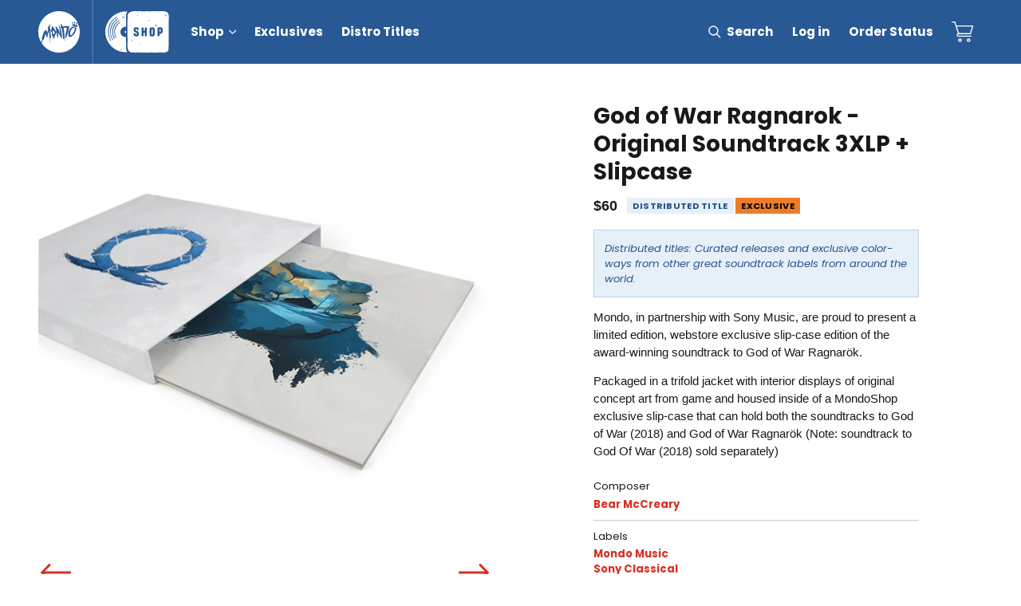

--- FILE ---
content_type: text/html; charset=utf-8
request_url: https://mondoshop.com/products/god-of-war-original-video-game-soundtrack-2xlp?view=ss_json
body_size: 1633
content:
{"god-of-war-original-video-game-soundtrack-2xlp": {
		"product" :{"id":746462314610,"title":"God of War – Original Video Game Soundtrack 2XLP","handle":"god-of-war-original-video-game-soundtrack-2xlp","description":"\u003cp\u003eMondo is proud to present the soundtrack to Santa Monica Studio's GOD OF WAR. Composed by Bear McCreary, the soundtrack to GOD OF WAR is truly epic and emotionally powerful. This album features some of Bear's most beautiful compositions to date, bouncing back and forth between solemn and sublime.\u003c\/p\u003e\n\u003cp\u003eFeaturing original artwork by Jeff Langevin, this pressing is on 2x 140 Gram Eco Vinyl. Both the game and the soundtrack are modern masterpieces.\u003c\/p\u003e","published_at":"2024-09-04T15:31:00-05:00","created_at":"2018-04-06T17:45:50-05:00","vendor":"Bear McCreary","type":"Vinyl","tags":["_shipping_FreeVinyl","artist_Jeff Langevin","composer_Bear McCreary","Holiday_2025","interest_soundtrack","interest_Video Games","label_ Mondo Music","NOTIFY","property_God of War","year_2018"],"price":4200,"price_min":4200,"price_max":4500,"available":true,"price_varies":true,"compare_at_price":null,"compare_at_price_min":0,"compare_at_price_max":0,"compare_at_price_varies":false,"variants":[{"id":42846809161821,"title":"Cloudy Variant","option1":"Cloudy Variant","option2":null,"option3":null,"sku":"MOND-129E","requires_shipping":true,"taxable":true,"featured_image":{"id":36448543047773,"product_id":746462314610,"position":1,"created_at":"2024-11-04T09:31:05-06:00","updated_at":"2024-11-04T09:31:07-06:00","alt":null,"width":2000,"height":2000,"src":"\/\/mondoshop.com\/cdn\/shop\/files\/GOW_Cover_and_Discs.png?v=1730734267","variant_ids":[42846809161821]},"available":true,"name":"God of War – Original Video Game Soundtrack 2XLP - Cloudy Variant","public_title":"Cloudy Variant","options":["Cloudy Variant"],"price":4500,"weight":572,"compare_at_price":null,"inventory_management":"shopify","barcode":"","featured_media":{"alt":null,"id":28448884555869,"position":1,"preview_image":{"aspect_ratio":1.0,"height":2000,"width":2000,"src":"\/\/mondoshop.com\/cdn\/shop\/files\/GOW_Cover_and_Discs.png?v=1730734267"}},"requires_selling_plan":false,"selling_plan_allocations":[],"quantity_rule":{"min":1,"max":null,"increment":1}},{"id":15354098778205,"title":"Translucent Gold\/Opaque Blue","option1":"Translucent Gold\/Opaque Blue","option2":null,"option3":null,"sku":"MOND-129C","requires_shipping":true,"taxable":true,"featured_image":null,"available":false,"name":"God of War – Original Video Game Soundtrack 2XLP - Translucent Gold\/Opaque Blue","public_title":"Translucent Gold\/Opaque Blue","options":["Translucent Gold\/Opaque Blue"],"price":4200,"weight":572,"compare_at_price":null,"inventory_management":"shopify","barcode":null,"requires_selling_plan":false,"selling_plan_allocations":[],"quantity_rule":{"min":1,"max":null,"increment":1}},{"id":42508218269789,"title":"Eco Vinyl","option1":"Eco Vinyl","option2":null,"option3":null,"sku":"MOND-129D","requires_shipping":true,"taxable":true,"featured_image":null,"available":false,"name":"God of War – Original Video Game Soundtrack 2XLP - Eco Vinyl","public_title":"Eco Vinyl","options":["Eco Vinyl"],"price":4500,"weight":572,"compare_at_price":null,"inventory_management":"shopify","barcode":"","requires_selling_plan":false,"selling_plan_allocations":[],"quantity_rule":{"min":1,"max":null,"increment":1}}],"images":["\/\/mondoshop.com\/cdn\/shop\/files\/GOW_Cover_and_Discs.png?v=1730734267","\/\/mondoshop.com\/cdn\/shop\/products\/GOW-FC.jpg?v=1654728083"],"featured_image":"\/\/mondoshop.com\/cdn\/shop\/files\/GOW_Cover_and_Discs.png?v=1730734267","options":["Color"],"media":[{"alt":null,"id":28448884555869,"position":1,"preview_image":{"aspect_ratio":1.0,"height":2000,"width":2000,"src":"\/\/mondoshop.com\/cdn\/shop\/files\/GOW_Cover_and_Discs.png?v=1730734267"},"aspect_ratio":1.0,"height":2000,"media_type":"image","src":"\/\/mondoshop.com\/cdn\/shop\/files\/GOW_Cover_and_Discs.png?v=1730734267","width":2000},{"alt":null,"id":815842590813,"position":2,"preview_image":{"aspect_ratio":1.0,"height":2000,"width":2000,"src":"\/\/mondoshop.com\/cdn\/shop\/products\/GOW-FC.jpg?v=1654728083"},"aspect_ratio":1.0,"height":2000,"media_type":"image","src":"\/\/mondoshop.com\/cdn\/shop\/products\/GOW-FC.jpg?v=1654728083","width":2000}],"requires_selling_plan":false,"selling_plan_groups":[],"content":"\u003cp\u003eMondo is proud to present the soundtrack to Santa Monica Studio's GOD OF WAR. Composed by Bear McCreary, the soundtrack to GOD OF WAR is truly epic and emotionally powerful. This album features some of Bear's most beautiful compositions to date, bouncing back and forth between solemn and sublime.\u003c\/p\u003e\n\u003cp\u003eFeaturing original artwork by Jeff Langevin, this pressing is on 2x 140 Gram Eco Vinyl. Both the game and the soundtrack are modern masterpieces.\u003c\/p\u003e"}}
}

--- FILE ---
content_type: text/html; charset=utf-8
request_url: https://mondoshop.com/products/death-stranding-original-video-game-score-3xlp?view=ss_json
body_size: 1032
content:
{"death-stranding-original-video-game-score-3xlp": {
		"product" :{"id":4549378441309,"title":"Death Stranding - Original Video Game Score 3XLP","handle":"death-stranding-original-video-game-score-3xlp","description":"\u003cp data-mce-fragment=\"1\"\u003eMondo is proud to present Ludvig Forssell's original score to Hideo Kojima's 2019 masterpiece DEATH STRANDING.\u003c\/p\u003e\n\u003cp data-mce-fragment=\"1\"\u003eThe enigmatic, haunting and beautifully rendered tale of a man tasked with re-connecting a fragmented America in the fallout of an extinction level event is as massive in scope, as it is in tone. But composer Ludvig Forssell has taken Kojima's complex vision and crafted a score worthy of the game's intricate design.\u003c\/p\u003e\n\u003cp data-mce-fragment=\"1\"\u003eSci-fi synth, pounding percussion and swirling strings collide with choirs in beautiful and discordant ways as you travel the country in search of connection, while avoiding the spectres that also occupy the land. It all comes together with the beautiful BB's Theme, a haunting lullaby, sung by Jenny Plant that would surely be Oscar Nominated for Best Song, if only this were a movie.\u003c\/p\u003e\n\u003cp data-mce-fragment=\"1\"\u003eThis score album is pressed on 3x 140 Gram Colored vinyl discs, and features liner notes by composer Ludvig Forssell and creator and game director Hideo Kojima and all new artwork by Max Löffler.\u003c\/p\u003e","published_at":"2024-09-04T03:20:07-05:00","created_at":"2020-02-17T11:34:48-06:00","vendor":"Ludvig Forssell","type":"Vinyl","tags":["_shipping_FreeVinyl","artist_Max Löffler","composer_Ludvig Forssell","Holiday_2025","interest_soundtrack","interest_Video Games","label_ Mondo Music","NOTIFY","property_Death Stranding","year_2019","year_2025"],"price":6500,"price_min":6500,"price_max":6500,"available":true,"price_varies":false,"compare_at_price":4500,"compare_at_price_min":4500,"compare_at_price_max":4500,"compare_at_price_varies":false,"variants":[{"id":41534101913693,"title":"Solid Color Vinyl","option1":"Solid Color Vinyl","option2":null,"option3":null,"sku":"MOND-177C","requires_shipping":true,"taxable":true,"featured_image":{"id":16796013756509,"product_id":4549378441309,"position":4,"created_at":"2020-11-05T14:42:15-06:00","updated_at":"2025-12-08T10:10:49-06:00","alt":null,"width":2880,"height":2880,"src":"\/\/mondoshop.com\/cdn\/shop\/products\/DeathStranding10_f2fbc46d-2a5c-431e-b956-17635861e173.png?v=1765210249","variant_ids":[41534101913693]},"available":true,"name":"Death Stranding - Original Video Game Score 3XLP - Solid Color Vinyl","public_title":"Solid Color Vinyl","options":["Solid Color Vinyl"],"price":6500,"weight":1361,"compare_at_price":4500,"inventory_management":"shopify","barcode":"194397487619","featured_media":{"alt":null,"id":8947727925341,"position":4,"preview_image":{"aspect_ratio":1.0,"height":2880,"width":2880,"src":"\/\/mondoshop.com\/cdn\/shop\/products\/DeathStranding10_f2fbc46d-2a5c-431e-b956-17635861e173.png?v=1765210249"}},"requires_selling_plan":false,"selling_plan_allocations":[],"quantity_rule":{"min":1,"max":null,"increment":1}}],"images":["\/\/mondoshop.com\/cdn\/shop\/files\/MOND-178C_Death_Stranding_003.png?v=1765210249","\/\/mondoshop.com\/cdn\/shop\/products\/DeathStranding16.png?v=1765210249","\/\/mondoshop.com\/cdn\/shop\/products\/DS-Gate-2.jpg?v=1765210249","\/\/mondoshop.com\/cdn\/shop\/products\/DeathStranding10_f2fbc46d-2a5c-431e-b956-17635861e173.png?v=1765210249","\/\/mondoshop.com\/cdn\/shop\/products\/DeathStranding1.png?v=1765210249","\/\/mondoshop.com\/cdn\/shop\/products\/DeathStranding3.png?v=1765210249","\/\/mondoshop.com\/cdn\/shop\/products\/DeathStranding2.png?v=1765210249","\/\/mondoshop.com\/cdn\/shop\/products\/DS_FC_3a32d958-fea1-4d85-9636-b7044f3ab56d.jpg?v=1765210249"],"featured_image":"\/\/mondoshop.com\/cdn\/shop\/files\/MOND-178C_Death_Stranding_003.png?v=1765210249","options":["Color"],"media":[{"alt":null,"id":26371853680733,"position":1,"preview_image":{"aspect_ratio":1.0,"height":2000,"width":2000,"src":"\/\/mondoshop.com\/cdn\/shop\/files\/MOND-178C_Death_Stranding_003.png?v=1765210249"},"aspect_ratio":1.0,"height":2000,"media_type":"image","src":"\/\/mondoshop.com\/cdn\/shop\/files\/MOND-178C_Death_Stranding_003.png?v=1765210249","width":2000},{"alt":null,"id":8947729104989,"position":2,"preview_image":{"aspect_ratio":1.5,"height":3456,"width":5184,"src":"\/\/mondoshop.com\/cdn\/shop\/products\/DeathStranding16.png?v=1765210249"},"aspect_ratio":1.5,"height":3456,"media_type":"image","src":"\/\/mondoshop.com\/cdn\/shop\/products\/DeathStranding16.png?v=1765210249","width":5184},{"alt":null,"id":7058091016285,"position":3,"preview_image":{"aspect_ratio":1.0,"height":3000,"width":3000,"src":"\/\/mondoshop.com\/cdn\/shop\/products\/DS-Gate-2.jpg?v=1765210249"},"aspect_ratio":1.0,"height":3000,"media_type":"image","src":"\/\/mondoshop.com\/cdn\/shop\/products\/DS-Gate-2.jpg?v=1765210249","width":3000},{"alt":null,"id":8947727925341,"position":4,"preview_image":{"aspect_ratio":1.0,"height":2880,"width":2880,"src":"\/\/mondoshop.com\/cdn\/shop\/products\/DeathStranding10_f2fbc46d-2a5c-431e-b956-17635861e173.png?v=1765210249"},"aspect_ratio":1.0,"height":2880,"media_type":"image","src":"\/\/mondoshop.com\/cdn\/shop\/products\/DeathStranding10_f2fbc46d-2a5c-431e-b956-17635861e173.png?v=1765210249","width":2880},{"alt":null,"id":8947729498205,"position":5,"preview_image":{"aspect_ratio":1.0,"height":2880,"width":2880,"src":"\/\/mondoshop.com\/cdn\/shop\/products\/DeathStranding1.png?v=1765210249"},"aspect_ratio":1.0,"height":2880,"media_type":"image","src":"\/\/mondoshop.com\/cdn\/shop\/products\/DeathStranding1.png?v=1765210249","width":2880},{"alt":null,"id":8947729563741,"position":6,"preview_image":{"aspect_ratio":1.0,"height":2880,"width":2880,"src":"\/\/mondoshop.com\/cdn\/shop\/products\/DeathStranding3.png?v=1765210249"},"aspect_ratio":1.0,"height":2880,"media_type":"image","src":"\/\/mondoshop.com\/cdn\/shop\/products\/DeathStranding3.png?v=1765210249","width":2880},{"alt":null,"id":8947729530973,"position":7,"preview_image":{"aspect_ratio":1.0,"height":2880,"width":2880,"src":"\/\/mondoshop.com\/cdn\/shop\/products\/DeathStranding2.png?v=1765210249"},"aspect_ratio":1.0,"height":2880,"media_type":"image","src":"\/\/mondoshop.com\/cdn\/shop\/products\/DeathStranding2.png?v=1765210249","width":2880},{"alt":null,"id":7044681072733,"position":8,"preview_image":{"aspect_ratio":1.0,"height":2500,"width":2500,"src":"\/\/mondoshop.com\/cdn\/shop\/products\/DS_FC_3a32d958-fea1-4d85-9636-b7044f3ab56d.jpg?v=1765210249"},"aspect_ratio":1.0,"height":2500,"media_type":"image","src":"\/\/mondoshop.com\/cdn\/shop\/products\/DS_FC_3a32d958-fea1-4d85-9636-b7044f3ab56d.jpg?v=1765210249","width":2500}],"requires_selling_plan":false,"selling_plan_groups":[],"content":"\u003cp data-mce-fragment=\"1\"\u003eMondo is proud to present Ludvig Forssell's original score to Hideo Kojima's 2019 masterpiece DEATH STRANDING.\u003c\/p\u003e\n\u003cp data-mce-fragment=\"1\"\u003eThe enigmatic, haunting and beautifully rendered tale of a man tasked with re-connecting a fragmented America in the fallout of an extinction level event is as massive in scope, as it is in tone. But composer Ludvig Forssell has taken Kojima's complex vision and crafted a score worthy of the game's intricate design.\u003c\/p\u003e\n\u003cp data-mce-fragment=\"1\"\u003eSci-fi synth, pounding percussion and swirling strings collide with choirs in beautiful and discordant ways as you travel the country in search of connection, while avoiding the spectres that also occupy the land. It all comes together with the beautiful BB's Theme, a haunting lullaby, sung by Jenny Plant that would surely be Oscar Nominated for Best Song, if only this were a movie.\u003c\/p\u003e\n\u003cp data-mce-fragment=\"1\"\u003eThis score album is pressed on 3x 140 Gram Colored vinyl discs, and features liner notes by composer Ludvig Forssell and creator and game director Hideo Kojima and all new artwork by Max Löffler.\u003c\/p\u003e"}}
}

--- FILE ---
content_type: text/html; charset=utf-8
request_url: https://mondoshop.com/products/dragon-ball-z-best-collection-mondo-exclusive?view=ss_json
body_size: 539
content:
{"dragon-ball-z-best-collection-mondo-exclusive": {
		"product" :{"id":7278141603933,"title":"Dragon Ball Z - Best Collection","handle":"dragon-ball-z-best-collection-mondo-exclusive","description":"\u003cdiv data-mce-fragment=\"1\"\u003eChiho Kiyooka, Takeshi Ike and Keiju Ishikawa collaborated on the iconic music for the anime series \"Dragon Ball Z.\" Their joint work helped create an epic and dynamic soundtrack, perfectly suited to the action and intensity of the battles in the Dragon Ball Z universe. Their compositions gave birth to unforgettable themes such as \"Cha-La Head-Cha-La\" and \"We Gotta Power\", which became international hits and contributed to the franchise's immense popularity.\u003c\/div\u003e\n\u003cdiv data-mce-fragment=\"1\"\u003e\u003c\/div\u003e","published_at":"2024-09-04T03:04:24-05:00","created_at":"2024-02-14T13:15:06-06:00","vendor":"Chiho Kiyooka \u0026 Keiju Ishikawa","type":"Vinyl","tags":["_shipping_FreeVinyl","composer_Chiho Kiyooka","composer_Keiju Ishikawa","Distributed","Holiday_2025","interest_Anime","interest_soundtrack","interest_Television","label_Microids Records","property_Dragon Ball Z","year_1989","year_2024"],"price":6800,"price_min":6800,"price_max":6800,"available":true,"price_varies":false,"compare_at_price":6800,"compare_at_price_min":6800,"compare_at_price_max":6800,"compare_at_price_varies":false,"variants":[{"id":41744585195613,"title":"Mondo Exclusive Gohan Purple","option1":"Mondo Exclusive Gohan Purple","option2":null,"option3":null,"sku":"DV12864","requires_shipping":true,"taxable":true,"featured_image":{"id":34555065696349,"product_id":7278141603933,"position":3,"created_at":"2024-04-11T14:56:59-05:00","updated_at":"2025-12-04T08:17:02-06:00","alt":null,"width":2000,"height":2000,"src":"\/\/mondoshop.com\/cdn\/shop\/files\/DBZ_3.png?v=1764857822","variant_ids":[41744585195613]},"available":true,"name":"Dragon Ball Z - Best Collection - Mondo Exclusive Gohan Purple","public_title":"Mondo Exclusive Gohan Purple","options":["Mondo Exclusive Gohan Purple"],"price":6800,"weight":0,"compare_at_price":6800,"inventory_management":"shopify","barcode":"","featured_media":{"alt":null,"id":26898145640541,"position":3,"preview_image":{"aspect_ratio":1.0,"height":2000,"width":2000,"src":"\/\/mondoshop.com\/cdn\/shop\/files\/DBZ_3.png?v=1764857822"}},"requires_selling_plan":false,"selling_plan_allocations":[],"quantity_rule":{"min":1,"max":null,"increment":1}}],"images":["\/\/mondoshop.com\/cdn\/shop\/files\/DragonballZ-VinylMock-CoverandDisc.png?v=1764857822","\/\/mondoshop.com\/cdn\/shop\/files\/DBZ_2-2.png?v=1764857822","\/\/mondoshop.com\/cdn\/shop\/files\/DBZ_3.png?v=1764857822","\/\/mondoshop.com\/cdn\/shop\/files\/DBZ_1.png?v=1764857822","\/\/mondoshop.com\/cdn\/shop\/files\/DBZ_4.png?v=1764857822"],"featured_image":"\/\/mondoshop.com\/cdn\/shop\/files\/DragonballZ-VinylMock-CoverandDisc.png?v=1764857822","options":["Color"],"media":[{"alt":null,"id":26898039210077,"position":1,"preview_image":{"aspect_ratio":1.0,"height":2000,"width":2000,"src":"\/\/mondoshop.com\/cdn\/shop\/files\/DragonballZ-VinylMock-CoverandDisc.png?v=1764857822"},"aspect_ratio":1.0,"height":2000,"media_type":"image","src":"\/\/mondoshop.com\/cdn\/shop\/files\/DragonballZ-VinylMock-CoverandDisc.png?v=1764857822","width":2000},{"alt":null,"id":26898143248477,"position":2,"preview_image":{"aspect_ratio":1.0,"height":2000,"width":2000,"src":"\/\/mondoshop.com\/cdn\/shop\/files\/DBZ_2-2.png?v=1764857822"},"aspect_ratio":1.0,"height":2000,"media_type":"image","src":"\/\/mondoshop.com\/cdn\/shop\/files\/DBZ_2-2.png?v=1764857822","width":2000},{"alt":null,"id":26898145640541,"position":3,"preview_image":{"aspect_ratio":1.0,"height":2000,"width":2000,"src":"\/\/mondoshop.com\/cdn\/shop\/files\/DBZ_3.png?v=1764857822"},"aspect_ratio":1.0,"height":2000,"media_type":"image","src":"\/\/mondoshop.com\/cdn\/shop\/files\/DBZ_3.png?v=1764857822","width":2000},{"alt":null,"id":26898039013469,"position":4,"preview_image":{"aspect_ratio":1.0,"height":3300,"width":3300,"src":"\/\/mondoshop.com\/cdn\/shop\/files\/DBZ_1.png?v=1764857822"},"aspect_ratio":1.0,"height":3300,"media_type":"image","src":"\/\/mondoshop.com\/cdn\/shop\/files\/DBZ_1.png?v=1764857822","width":3300},{"alt":null,"id":26898039144541,"position":5,"preview_image":{"aspect_ratio":1.0,"height":3466,"width":3466,"src":"\/\/mondoshop.com\/cdn\/shop\/files\/DBZ_4.png?v=1764857822"},"aspect_ratio":1.0,"height":3466,"media_type":"image","src":"\/\/mondoshop.com\/cdn\/shop\/files\/DBZ_4.png?v=1764857822","width":3466}],"requires_selling_plan":false,"selling_plan_groups":[],"content":"\u003cdiv data-mce-fragment=\"1\"\u003eChiho Kiyooka, Takeshi Ike and Keiju Ishikawa collaborated on the iconic music for the anime series \"Dragon Ball Z.\" Their joint work helped create an epic and dynamic soundtrack, perfectly suited to the action and intensity of the battles in the Dragon Ball Z universe. Their compositions gave birth to unforgettable themes such as \"Cha-La Head-Cha-La\" and \"We Gotta Power\", which became international hits and contributed to the franchise's immense popularity.\u003c\/div\u003e\n\u003cdiv data-mce-fragment=\"1\"\u003e\u003c\/div\u003e"}}
}

--- FILE ---
content_type: text/html; charset=utf-8
request_url: https://mondoshop.com/products/world-of-warcraft-20-years-of-music-4xlp?view=ss_json
body_size: 1238
content:
{"world-of-warcraft-20-years-of-music-4xlp": {
		"product" :{"id":7774450057309,"title":"World of Warcraft: 20 Years of Music 4XLP","handle":"world-of-warcraft-20-years-of-music-4xlp","description":"\u003cdiv\u003e\u003cspan\u003eMondo Music, in partnership with Blizzard Entertainment, are proud to present the WORLD OF WARCRAFT: 20 YEARS OF MUSIC 4XLP, recorded live at Théâtre de Beaulieu in Lausanne, Switzerland. \u003c\/span\u003e\u003c\/div\u003e\n\u003cdiv\u003e\u003cspan\u003ePressed on 140 gram vinyl, this 4XLP features dual gatefold packaging housed in a silver laminate board slipcase with gold shimmer detailing.\u003c\/span\u003e\u003c\/div\u003e","published_at":"2024-11-13T11:59:42-06:00","created_at":"2024-11-11T17:33:43-06:00","vendor":"Various Artists","type":"Vinyl","tags":["_shipping_FreeVinyl","composer_Various Artists","Holiday_2025","interest_Video Games","label_ Mondo Music","NOTIFY","property_World of Warcraft","year_2024"],"price":9000,"price_min":9000,"price_max":9000,"available":true,"price_varies":false,"compare_at_price":null,"compare_at_price_min":0,"compare_at_price_max":0,"compare_at_price_varies":false,"variants":[{"id":42866738364509,"title":"Seasons of Azeroth vinyl","option1":"Seasons of Azeroth vinyl","option2":null,"option3":null,"sku":"MOND-328A","requires_shipping":true,"taxable":true,"featured_image":{"id":36548840456285,"product_id":7774450057309,"position":2,"created_at":"2024-11-13T10:34:39-06:00","updated_at":"2025-12-03T23:06:29-06:00","alt":null,"width":2000,"height":2000,"src":"\/\/mondoshop.com\/cdn\/shop\/files\/Blizzard_WoW20_Packshot2.png?v=1764824789","variant_ids":[42866738364509]},"available":true,"name":"World of Warcraft: 20 Years of Music 4XLP - Seasons of Azeroth vinyl","public_title":"Seasons of Azeroth vinyl","options":["Seasons of Azeroth vinyl"],"price":9000,"weight":0,"compare_at_price":null,"inventory_management":"shopify","barcode":"810140247315","featured_media":{"alt":null,"id":28514742894685,"position":2,"preview_image":{"aspect_ratio":1.0,"height":2000,"width":2000,"src":"\/\/mondoshop.com\/cdn\/shop\/files\/Blizzard_WoW20_Packshot2.png?v=1764824789"}},"requires_selling_plan":false,"selling_plan_allocations":[],"quantity_rule":{"min":1,"max":null,"increment":1}}],"images":["\/\/mondoshop.com\/cdn\/shop\/files\/MOND-328A_World_of_Warcraft_Orchestral_Concert_007_0bd5b871-d856-4230-a653-fe056a986c26.png?v=1764824789","\/\/mondoshop.com\/cdn\/shop\/files\/Blizzard_WoW20_Packshot2.png?v=1764824789","\/\/mondoshop.com\/cdn\/shop\/files\/MOND-328A_World_of_Warcraft_Orchestral_Concert_010_c67aed29-c404-450c-ac1f-4a75ea680fe7.png?v=1764824789","\/\/mondoshop.com\/cdn\/shop\/files\/Blizzard_WoW20_Packshot1.png?v=1764824789","\/\/mondoshop.com\/cdn\/shop\/files\/Blizzard_WoW20_Gatefold1.png?v=1764871053","\/\/mondoshop.com\/cdn\/shop\/files\/Blizzard_WoW20_Gatefold2.png?v=1764871053","\/\/mondoshop.com\/cdn\/shop\/files\/Blizzard_WoW20_Slipcase_df718bb6-07eb-4126-9390-68d8b336a4da.png?v=1764956816","\/\/mondoshop.com\/cdn\/shop\/files\/Blizzard_WoW20_Jacket1.png?v=1764956816","\/\/mondoshop.com\/cdn\/shop\/files\/Blizzard_WoW20_Jacket2.png?v=1764956816","\/\/mondoshop.com\/cdn\/shop\/files\/MOND-328A_World_of_Warcraft_Orchestral_Concert_008_4bdd7ef5-cf06-40df-9a8f-81685789d857.jpg?v=1764871053","\/\/mondoshop.com\/cdn\/shop\/files\/MOND-328A_World_of_Warcraft_Orchestral_Concert_009_d8a6d11e-2805-4537-9361-7a182d5683cd.png?v=1764871053","\/\/mondoshop.com\/cdn\/shop\/files\/MOND-328A_World_of_Warcraft_Orchestral_Concert_011_dcdfeb75-a237-474f-83b3-1b93c6c75a4f.png?v=1764871053","\/\/mondoshop.com\/cdn\/shop\/files\/MOND-328A_World_of_Warcraft_Orchestral_Concert_012_bc589557-d89c-4ff3-ae32-c7bab7d23b5a.png?v=1764871053","\/\/mondoshop.com\/cdn\/shop\/files\/MOND-328A_World_of_Warcraft_Orchestral_Concert_013_7af3b96e-00de-4dfe-96ec-13618702ff95.png?v=1764871053","\/\/mondoshop.com\/cdn\/shop\/files\/MOND-328A_World_of_Warcraft_Orchestral_Concert_003_378357a6-28a9-438f-b636-348b2b3ee16e.png?v=1764871053","\/\/mondoshop.com\/cdn\/shop\/files\/MOND-328A_World_of_Warcraft_Orchestral_Concert_005_3ef488c4-e1ab-4631-82b7-48140daebc99.png?v=1764871053","\/\/mondoshop.com\/cdn\/shop\/files\/MOND-328A_World_of_Warcraft_Orchestral_Concert_004_dfe0819b-88ec-442f-bc99-56266e2a3fd2.png?v=1764871053","\/\/mondoshop.com\/cdn\/shop\/files\/MOND-328A_World_of_Warcraft_Orchestral_Concert_006_3a338325-b245-485e-89c2-ca2e187d0a57.png?v=1764824789","\/\/mondoshop.com\/cdn\/shop\/files\/MOND-328A_World_of_Warcraft_Orchestral_Concert_001_ef3eb884-4876-4ed5-8949-1569d9afd2bc.jpg?v=1764824789","\/\/mondoshop.com\/cdn\/shop\/files\/MOND-328A_World_of_Warcraft_Orchestral_Concert_002_fef1a7d5-3d09-4afc-8e05-71501266bc89.png?v=1764824789","\/\/mondoshop.com\/cdn\/shop\/files\/Blizzard_WoW20_SlipcasewithObi.png?v=1763476071"],"featured_image":"\/\/mondoshop.com\/cdn\/shop\/files\/MOND-328A_World_of_Warcraft_Orchestral_Concert_007_0bd5b871-d856-4230-a653-fe056a986c26.png?v=1764824789","options":["Color"],"media":[{"alt":null,"id":29460455293021,"position":1,"preview_image":{"aspect_ratio":1.0,"height":2000,"width":2000,"src":"\/\/mondoshop.com\/cdn\/shop\/files\/MOND-328A_World_of_Warcraft_Orchestral_Concert_007_0bd5b871-d856-4230-a653-fe056a986c26.png?v=1764824789"},"aspect_ratio":1.0,"height":2000,"media_type":"image","src":"\/\/mondoshop.com\/cdn\/shop\/files\/MOND-328A_World_of_Warcraft_Orchestral_Concert_007_0bd5b871-d856-4230-a653-fe056a986c26.png?v=1764824789","width":2000},{"alt":null,"id":28514742894685,"position":2,"preview_image":{"aspect_ratio":1.0,"height":2000,"width":2000,"src":"\/\/mondoshop.com\/cdn\/shop\/files\/Blizzard_WoW20_Packshot2.png?v=1764824789"},"aspect_ratio":1.0,"height":2000,"media_type":"image","src":"\/\/mondoshop.com\/cdn\/shop\/files\/Blizzard_WoW20_Packshot2.png?v=1764824789","width":2000},{"alt":null,"id":29460455161949,"position":3,"preview_image":{"aspect_ratio":1.0,"height":2000,"width":2000,"src":"\/\/mondoshop.com\/cdn\/shop\/files\/MOND-328A_World_of_Warcraft_Orchestral_Concert_010_c67aed29-c404-450c-ac1f-4a75ea680fe7.png?v=1764824789"},"aspect_ratio":1.0,"height":2000,"media_type":"image","src":"\/\/mondoshop.com\/cdn\/shop\/files\/MOND-328A_World_of_Warcraft_Orchestral_Concert_010_c67aed29-c404-450c-ac1f-4a75ea680fe7.png?v=1764824789","width":2000},{"alt":null,"id":28514742861917,"position":4,"preview_image":{"aspect_ratio":1.0,"height":2000,"width":2000,"src":"\/\/mondoshop.com\/cdn\/shop\/files\/Blizzard_WoW20_Packshot1.png?v=1764824789"},"aspect_ratio":1.0,"height":2000,"media_type":"image","src":"\/\/mondoshop.com\/cdn\/shop\/files\/Blizzard_WoW20_Packshot1.png?v=1764824789","width":2000},{"alt":null,"id":28514742632541,"position":5,"preview_image":{"aspect_ratio":1.0,"height":2000,"width":2000,"src":"\/\/mondoshop.com\/cdn\/shop\/files\/Blizzard_WoW20_Gatefold1.png?v=1764871053"},"aspect_ratio":1.0,"height":2000,"media_type":"image","src":"\/\/mondoshop.com\/cdn\/shop\/files\/Blizzard_WoW20_Gatefold1.png?v=1764871053","width":2000},{"alt":null,"id":28514742698077,"position":6,"preview_image":{"aspect_ratio":1.0,"height":2000,"width":2000,"src":"\/\/mondoshop.com\/cdn\/shop\/files\/Blizzard_WoW20_Gatefold2.png?v=1764871053"},"aspect_ratio":1.0,"height":2000,"media_type":"image","src":"\/\/mondoshop.com\/cdn\/shop\/files\/Blizzard_WoW20_Gatefold2.png?v=1764871053","width":2000},{"alt":null,"id":28514743025757,"position":7,"preview_image":{"aspect_ratio":1.0,"height":2000,"width":2000,"src":"\/\/mondoshop.com\/cdn\/shop\/files\/Blizzard_WoW20_Slipcase_df718bb6-07eb-4126-9390-68d8b336a4da.png?v=1764956816"},"aspect_ratio":1.0,"height":2000,"media_type":"image","src":"\/\/mondoshop.com\/cdn\/shop\/files\/Blizzard_WoW20_Slipcase_df718bb6-07eb-4126-9390-68d8b336a4da.png?v=1764956816","width":2000},{"alt":null,"id":28514742730845,"position":8,"preview_image":{"aspect_ratio":1.0,"height":2000,"width":2000,"src":"\/\/mondoshop.com\/cdn\/shop\/files\/Blizzard_WoW20_Jacket1.png?v=1764956816"},"aspect_ratio":1.0,"height":2000,"media_type":"image","src":"\/\/mondoshop.com\/cdn\/shop\/files\/Blizzard_WoW20_Jacket1.png?v=1764956816","width":2000},{"alt":null,"id":28514742796381,"position":9,"preview_image":{"aspect_ratio":1.0,"height":2000,"width":2000,"src":"\/\/mondoshop.com\/cdn\/shop\/files\/Blizzard_WoW20_Jacket2.png?v=1764956816"},"aspect_ratio":1.0,"height":2000,"media_type":"image","src":"\/\/mondoshop.com\/cdn\/shop\/files\/Blizzard_WoW20_Jacket2.png?v=1764956816","width":2000},{"alt":null,"id":29460454998109,"position":10,"preview_image":{"aspect_ratio":1.0,"height":800,"width":800,"src":"\/\/mondoshop.com\/cdn\/shop\/files\/MOND-328A_World_of_Warcraft_Orchestral_Concert_008_4bdd7ef5-cf06-40df-9a8f-81685789d857.jpg?v=1764871053"},"aspect_ratio":1.0,"height":800,"media_type":"image","src":"\/\/mondoshop.com\/cdn\/shop\/files\/MOND-328A_World_of_Warcraft_Orchestral_Concert_008_4bdd7ef5-cf06-40df-9a8f-81685789d857.jpg?v=1764871053","width":800},{"alt":null,"id":29460455522397,"position":11,"preview_image":{"aspect_ratio":1.0,"height":2000,"width":2000,"src":"\/\/mondoshop.com\/cdn\/shop\/files\/MOND-328A_World_of_Warcraft_Orchestral_Concert_009_d8a6d11e-2805-4537-9361-7a182d5683cd.png?v=1764871053"},"aspect_ratio":1.0,"height":2000,"media_type":"image","src":"\/\/mondoshop.com\/cdn\/shop\/files\/MOND-328A_World_of_Warcraft_Orchestral_Concert_009_d8a6d11e-2805-4537-9361-7a182d5683cd.png?v=1764871053","width":2000},{"alt":null,"id":29460455456861,"position":12,"preview_image":{"aspect_ratio":1.0,"height":2000,"width":2000,"src":"\/\/mondoshop.com\/cdn\/shop\/files\/MOND-328A_World_of_Warcraft_Orchestral_Concert_011_dcdfeb75-a237-474f-83b3-1b93c6c75a4f.png?v=1764871053"},"aspect_ratio":1.0,"height":2000,"media_type":"image","src":"\/\/mondoshop.com\/cdn\/shop\/files\/MOND-328A_World_of_Warcraft_Orchestral_Concert_011_dcdfeb75-a237-474f-83b3-1b93c6c75a4f.png?v=1764871053","width":2000},{"alt":null,"id":29460455555165,"position":13,"preview_image":{"aspect_ratio":1.0,"height":2000,"width":2000,"src":"\/\/mondoshop.com\/cdn\/shop\/files\/MOND-328A_World_of_Warcraft_Orchestral_Concert_012_bc589557-d89c-4ff3-ae32-c7bab7d23b5a.png?v=1764871053"},"aspect_ratio":1.0,"height":2000,"media_type":"image","src":"\/\/mondoshop.com\/cdn\/shop\/files\/MOND-328A_World_of_Warcraft_Orchestral_Concert_012_bc589557-d89c-4ff3-ae32-c7bab7d23b5a.png?v=1764871053","width":2000},{"alt":null,"id":29460455587933,"position":14,"preview_image":{"aspect_ratio":1.0,"height":2000,"width":2000,"src":"\/\/mondoshop.com\/cdn\/shop\/files\/MOND-328A_World_of_Warcraft_Orchestral_Concert_013_7af3b96e-00de-4dfe-96ec-13618702ff95.png?v=1764871053"},"aspect_ratio":1.0,"height":2000,"media_type":"image","src":"\/\/mondoshop.com\/cdn\/shop\/files\/MOND-328A_World_of_Warcraft_Orchestral_Concert_013_7af3b96e-00de-4dfe-96ec-13618702ff95.png?v=1764871053","width":2000},{"alt":null,"id":29460455424093,"position":15,"preview_image":{"aspect_ratio":1.0,"height":2000,"width":2000,"src":"\/\/mondoshop.com\/cdn\/shop\/files\/MOND-328A_World_of_Warcraft_Orchestral_Concert_003_378357a6-28a9-438f-b636-348b2b3ee16e.png?v=1764871053"},"aspect_ratio":1.0,"height":2000,"media_type":"image","src":"\/\/mondoshop.com\/cdn\/shop\/files\/MOND-328A_World_of_Warcraft_Orchestral_Concert_003_378357a6-28a9-438f-b636-348b2b3ee16e.png?v=1764871053","width":2000},{"alt":null,"id":29460455325789,"position":16,"preview_image":{"aspect_ratio":1.0,"height":2000,"width":2000,"src":"\/\/mondoshop.com\/cdn\/shop\/files\/MOND-328A_World_of_Warcraft_Orchestral_Concert_005_3ef488c4-e1ab-4631-82b7-48140daebc99.png?v=1764871053"},"aspect_ratio":1.0,"height":2000,"media_type":"image","src":"\/\/mondoshop.com\/cdn\/shop\/files\/MOND-328A_World_of_Warcraft_Orchestral_Concert_005_3ef488c4-e1ab-4631-82b7-48140daebc99.png?v=1764871053","width":2000},{"alt":null,"id":29460455391325,"position":17,"preview_image":{"aspect_ratio":1.0,"height":2000,"width":2000,"src":"\/\/mondoshop.com\/cdn\/shop\/files\/MOND-328A_World_of_Warcraft_Orchestral_Concert_004_dfe0819b-88ec-442f-bc99-56266e2a3fd2.png?v=1764871053"},"aspect_ratio":1.0,"height":2000,"media_type":"image","src":"\/\/mondoshop.com\/cdn\/shop\/files\/MOND-328A_World_of_Warcraft_Orchestral_Concert_004_dfe0819b-88ec-442f-bc99-56266e2a3fd2.png?v=1764871053","width":2000},{"alt":null,"id":29460455358557,"position":18,"preview_image":{"aspect_ratio":1.0,"height":2000,"width":2000,"src":"\/\/mondoshop.com\/cdn\/shop\/files\/MOND-328A_World_of_Warcraft_Orchestral_Concert_006_3a338325-b245-485e-89c2-ca2e187d0a57.png?v=1764824789"},"aspect_ratio":1.0,"height":2000,"media_type":"image","src":"\/\/mondoshop.com\/cdn\/shop\/files\/MOND-328A_World_of_Warcraft_Orchestral_Concert_006_3a338325-b245-485e-89c2-ca2e187d0a57.png?v=1764824789","width":2000},{"alt":null,"id":29460455030877,"position":19,"preview_image":{"aspect_ratio":1.0,"height":800,"width":800,"src":"\/\/mondoshop.com\/cdn\/shop\/files\/MOND-328A_World_of_Warcraft_Orchestral_Concert_001_ef3eb884-4876-4ed5-8949-1569d9afd2bc.jpg?v=1764824789"},"aspect_ratio":1.0,"height":800,"media_type":"image","src":"\/\/mondoshop.com\/cdn\/shop\/files\/MOND-328A_World_of_Warcraft_Orchestral_Concert_001_ef3eb884-4876-4ed5-8949-1569d9afd2bc.jpg?v=1764824789","width":800},{"alt":null,"id":29460455489629,"position":20,"preview_image":{"aspect_ratio":1.0,"height":2000,"width":2000,"src":"\/\/mondoshop.com\/cdn\/shop\/files\/MOND-328A_World_of_Warcraft_Orchestral_Concert_002_fef1a7d5-3d09-4afc-8e05-71501266bc89.png?v=1764824789"},"aspect_ratio":1.0,"height":2000,"media_type":"image","src":"\/\/mondoshop.com\/cdn\/shop\/files\/MOND-328A_World_of_Warcraft_Orchestral_Concert_002_fef1a7d5-3d09-4afc-8e05-71501266bc89.png?v=1764824789","width":2000},{"alt":null,"id":28514742992989,"position":21,"preview_image":{"aspect_ratio":1.0,"height":2000,"width":2000,"src":"\/\/mondoshop.com\/cdn\/shop\/files\/Blizzard_WoW20_SlipcasewithObi.png?v=1763476071"},"aspect_ratio":1.0,"height":2000,"media_type":"image","src":"\/\/mondoshop.com\/cdn\/shop\/files\/Blizzard_WoW20_SlipcasewithObi.png?v=1763476071","width":2000}],"requires_selling_plan":false,"selling_plan_groups":[],"content":"\u003cdiv\u003e\u003cspan\u003eMondo Music, in partnership with Blizzard Entertainment, are proud to present the WORLD OF WARCRAFT: 20 YEARS OF MUSIC 4XLP, recorded live at Théâtre de Beaulieu in Lausanne, Switzerland. \u003c\/span\u003e\u003c\/div\u003e\n\u003cdiv\u003e\u003cspan\u003ePressed on 140 gram vinyl, this 4XLP features dual gatefold packaging housed in a silver laminate board slipcase with gold shimmer detailing.\u003c\/span\u003e\u003c\/div\u003e"}}
}

--- FILE ---
content_type: text/html; charset=utf-8
request_url: https://mondoshop.com/products/dune-original-motion-picture-soundtrack-2xlp?view=ss_json
body_size: 1764
content:
{"dune-original-motion-picture-soundtrack-2xlp": {
		"product" :{"id":6748971565149,"title":"Dune - Original Motion Picture Soundtrack 2XLP","handle":"dune-original-motion-picture-soundtrack-2xlp","description":"\u003cmeta charset=\"utf-8\"\u003e\n\u003cdiv class=\"comment-card__text _ngcontent-lqs-149\" data-mce-fragment=\"1\"\u003e\n\u003cp class=\"comment-content__container _ngcontent-lqs-150\" data-mce-fragment=\"1\"\u003eHans Zimmer's Academy Award®-winning score to Denis Villeneuve's DUNE is now available on eco vinyl. \u003cbr data-mce-fragment=\"1\"\u003e\u003cbr data-mce-fragment=\"1\"\u003eFeaturing original artwork by Greg Ruth, this 2XLP soundtrack is housed in a beautiful gatefold sleeve (does not include first edition slipcase).\u003c\/p\u003e\n\u003c\/div\u003e","published_at":"2024-09-04T03:20:11-05:00","created_at":"2022-03-21T10:43:35-05:00","vendor":"Hans Zimmer","type":"Vinyl","tags":["_shipping_FreeVinyl","artist_Greg Ruth","composer_Hans Zimmer","Eco Vinyl","Holiday_2025","interest_Movies","interest_soundtrack","label_ Mondo Music","property_Dune","year_2023"],"price":4000,"price_min":4000,"price_max":4500,"available":true,"price_varies":true,"compare_at_price":null,"compare_at_price_min":0,"compare_at_price_max":0,"compare_at_price_varies":false,"variants":[{"id":41080708825181,"title":"Eco Vinyl (without slipcase)","option1":"Eco Vinyl (without slipcase)","option2":null,"option3":null,"sku":"MOND-265D","requires_shipping":true,"taxable":true,"featured_image":{"id":33380389879901,"product_id":6748971565149,"position":4,"created_at":"2023-08-11T10:30:23-05:00","updated_at":"2025-12-17T09:59:17-06:00","alt":null,"width":2000,"height":2000,"src":"\/\/mondoshop.com\/cdn\/shop\/files\/B_MOND-265D_Dune_001_ECO.jpg?v=1765987157","variant_ids":[41080708825181]},"available":true,"name":"Dune - Original Motion Picture Soundtrack 2XLP - Eco Vinyl (without slipcase)","public_title":"Eco Vinyl (without slipcase)","options":["Eco Vinyl (without slipcase)"],"price":4500,"weight":1134,"compare_at_price":null,"inventory_management":"shopify","barcode":"810041488930","featured_media":{"alt":null,"id":25693323001949,"position":4,"preview_image":{"aspect_ratio":1.0,"height":2000,"width":2000,"src":"\/\/mondoshop.com\/cdn\/shop\/files\/B_MOND-265D_Dune_001_ECO.jpg?v=1765987157"}},"requires_selling_plan":false,"selling_plan_allocations":[],"quantity_rule":{"min":1,"max":null,"increment":1}},{"id":39937312751709,"title":"Sands of Arrakis vinyl","option1":"Sands of Arrakis vinyl","option2":null,"option3":null,"sku":"MOND-265A","requires_shipping":true,"taxable":true,"featured_image":{"id":30964253786205,"product_id":6748971565149,"position":9,"created_at":"2022-07-11T13:10:56-05:00","updated_at":"2025-12-17T09:59:17-06:00","alt":null,"width":3300,"height":3300,"src":"\/\/mondoshop.com\/cdn\/shop\/products\/Dune_SoA_B.png?v=1765987157","variant_ids":[39937312751709]},"available":false,"name":"Dune - Original Motion Picture Soundtrack 2XLP - Sands of Arrakis vinyl","public_title":"Sands of Arrakis vinyl","options":["Sands of Arrakis vinyl"],"price":4000,"weight":1134,"compare_at_price":null,"inventory_management":"shopify","barcode":"","featured_media":{"alt":null,"id":23246766047325,"position":9,"preview_image":{"aspect_ratio":1.0,"height":3300,"width":3300,"src":"\/\/mondoshop.com\/cdn\/shop\/products\/Dune_SoA_B.png?v=1765987157"}},"requires_selling_plan":false,"selling_plan_allocations":[],"quantity_rule":{"min":1,"max":null,"increment":1}},{"id":42377486663773,"title":"Eye of Ibad Vinyl","option1":"Eye of Ibad Vinyl","option2":null,"option3":null,"sku":"MOND-265C","requires_shipping":true,"taxable":true,"featured_image":{"id":30981404557405,"product_id":6748971565149,"position":8,"created_at":"2022-07-13T17:28:26-05:00","updated_at":"2025-12-17T09:59:17-06:00","alt":null,"width":3300,"height":3300,"src":"\/\/mondoshop.com\/cdn\/shop\/products\/Dune_SoA_SDCC_B.png?v=1765987157","variant_ids":[42377486663773]},"available":false,"name":"Dune - Original Motion Picture Soundtrack 2XLP - Eye of Ibad Vinyl","public_title":"Eye of Ibad Vinyl","options":["Eye of Ibad Vinyl"],"price":4000,"weight":1134,"compare_at_price":null,"inventory_management":"shopify","barcode":"","featured_media":{"alt":null,"id":23264237322333,"position":8,"preview_image":{"aspect_ratio":1.0,"height":3300,"width":3300,"src":"\/\/mondoshop.com\/cdn\/shop\/products\/Dune_SoA_SDCC_B.png?v=1765987157"}},"requires_selling_plan":false,"selling_plan_allocations":[],"quantity_rule":{"min":1,"max":null,"increment":1}}],"images":["\/\/mondoshop.com\/cdn\/shop\/files\/DUNECOVER_DISCS.png?v=1765987157","\/\/mondoshop.com\/cdn\/shop\/products\/DUNE_FC_NOSLIP.jpg?v=1765987157","\/\/mondoshop.com\/cdn\/shop\/files\/C_MOND-265D_Dune_002_ECO.jpg?v=1765987157","\/\/mondoshop.com\/cdn\/shop\/files\/B_MOND-265D_Dune_001_ECO.jpg?v=1765987157","\/\/mondoshop.com\/cdn\/shop\/products\/CHANIsleeve.jpg?v=1765987157","\/\/mondoshop.com\/cdn\/shop\/products\/JESSICAsleeve.jpg?v=1765987157","\/\/mondoshop.com\/cdn\/shop\/files\/D_MOND-265D_Dune_006_ECO.jpg?v=1765987157","\/\/mondoshop.com\/cdn\/shop\/products\/Dune_SoA_SDCC_B.png?v=1765987157","\/\/mondoshop.com\/cdn\/shop\/products\/Dune_SoA_B.png?v=1765987157"],"featured_image":"\/\/mondoshop.com\/cdn\/shop\/files\/DUNECOVER_DISCS.png?v=1765987157","options":["Color"],"media":[{"alt":null,"id":30577386291293,"position":1,"preview_image":{"aspect_ratio":1.0,"height":2000,"width":2000,"src":"\/\/mondoshop.com\/cdn\/shop\/files\/DUNECOVER_DISCS.png?v=1765987157"},"aspect_ratio":1.0,"height":2000,"media_type":"image","src":"\/\/mondoshop.com\/cdn\/shop\/files\/DUNECOVER_DISCS.png?v=1765987157","width":2000},{"alt":null,"id":22482501927005,"position":2,"preview_image":{"aspect_ratio":1.0,"height":3000,"width":3000,"src":"\/\/mondoshop.com\/cdn\/shop\/products\/DUNE_FC_NOSLIP.jpg?v=1765987157"},"aspect_ratio":1.0,"height":3000,"media_type":"image","src":"\/\/mondoshop.com\/cdn\/shop\/products\/DUNE_FC_NOSLIP.jpg?v=1765987157","width":3000},{"alt":null,"id":25693322969181,"position":3,"preview_image":{"aspect_ratio":1.0,"height":4024,"width":4024,"src":"\/\/mondoshop.com\/cdn\/shop\/files\/C_MOND-265D_Dune_002_ECO.jpg?v=1765987157"},"aspect_ratio":1.0,"height":4024,"media_type":"image","src":"\/\/mondoshop.com\/cdn\/shop\/files\/C_MOND-265D_Dune_002_ECO.jpg?v=1765987157","width":4024},{"alt":null,"id":25693323001949,"position":4,"preview_image":{"aspect_ratio":1.0,"height":2000,"width":2000,"src":"\/\/mondoshop.com\/cdn\/shop\/files\/B_MOND-265D_Dune_001_ECO.jpg?v=1765987157"},"aspect_ratio":1.0,"height":2000,"media_type":"image","src":"\/\/mondoshop.com\/cdn\/shop\/files\/B_MOND-265D_Dune_001_ECO.jpg?v=1765987157","width":2000},{"alt":null,"id":22482501959773,"position":5,"preview_image":{"aspect_ratio":1.0,"height":2160,"width":2160,"src":"\/\/mondoshop.com\/cdn\/shop\/products\/CHANIsleeve.jpg?v=1765987157"},"aspect_ratio":1.0,"height":2160,"media_type":"image","src":"\/\/mondoshop.com\/cdn\/shop\/products\/CHANIsleeve.jpg?v=1765987157","width":2160},{"alt":null,"id":22482501992541,"position":6,"preview_image":{"aspect_ratio":1.0,"height":2160,"width":2160,"src":"\/\/mondoshop.com\/cdn\/shop\/products\/JESSICAsleeve.jpg?v=1765987157"},"aspect_ratio":1.0,"height":2160,"media_type":"image","src":"\/\/mondoshop.com\/cdn\/shop\/products\/JESSICAsleeve.jpg?v=1765987157","width":2160},{"alt":null,"id":25693323034717,"position":7,"preview_image":{"aspect_ratio":1.0,"height":2000,"width":2000,"src":"\/\/mondoshop.com\/cdn\/shop\/files\/D_MOND-265D_Dune_006_ECO.jpg?v=1765987157"},"aspect_ratio":1.0,"height":2000,"media_type":"image","src":"\/\/mondoshop.com\/cdn\/shop\/files\/D_MOND-265D_Dune_006_ECO.jpg?v=1765987157","width":2000},{"alt":null,"id":23264237322333,"position":8,"preview_image":{"aspect_ratio":1.0,"height":3300,"width":3300,"src":"\/\/mondoshop.com\/cdn\/shop\/products\/Dune_SoA_SDCC_B.png?v=1765987157"},"aspect_ratio":1.0,"height":3300,"media_type":"image","src":"\/\/mondoshop.com\/cdn\/shop\/products\/Dune_SoA_SDCC_B.png?v=1765987157","width":3300},{"alt":null,"id":23246766047325,"position":9,"preview_image":{"aspect_ratio":1.0,"height":3300,"width":3300,"src":"\/\/mondoshop.com\/cdn\/shop\/products\/Dune_SoA_B.png?v=1765987157"},"aspect_ratio":1.0,"height":3300,"media_type":"image","src":"\/\/mondoshop.com\/cdn\/shop\/products\/Dune_SoA_B.png?v=1765987157","width":3300}],"requires_selling_plan":false,"selling_plan_groups":[],"content":"\u003cmeta charset=\"utf-8\"\u003e\n\u003cdiv class=\"comment-card__text _ngcontent-lqs-149\" data-mce-fragment=\"1\"\u003e\n\u003cp class=\"comment-content__container _ngcontent-lqs-150\" data-mce-fragment=\"1\"\u003eHans Zimmer's Academy Award®-winning score to Denis Villeneuve's DUNE is now available on eco vinyl. \u003cbr data-mce-fragment=\"1\"\u003e\u003cbr data-mce-fragment=\"1\"\u003eFeaturing original artwork by Greg Ruth, this 2XLP soundtrack is housed in a beautiful gatefold sleeve (does not include first edition slipcase).\u003c\/p\u003e\n\u003c\/div\u003e"}}
}

--- FILE ---
content_type: text/css
request_url: https://tags.srv.stackadapt.com/sa.css
body_size: -11
content:
:root {
    --sa-uid: '0-cb122c52-f98a-5c6c-5d53-42184408a2e4';
}